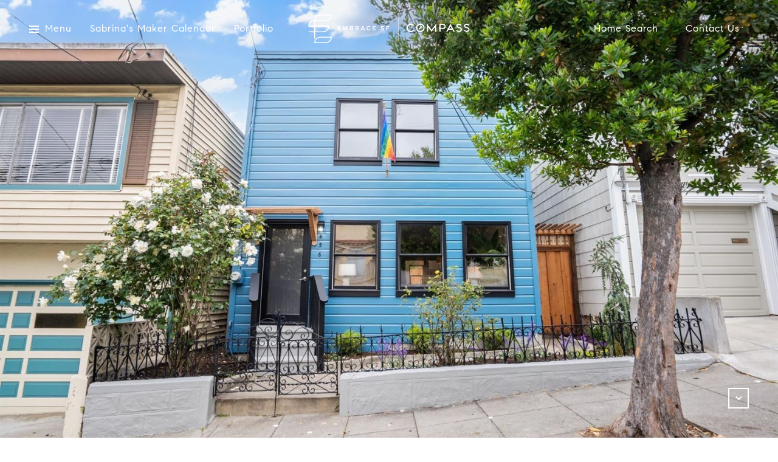

--- FILE ---
content_type: text/html; charset=utf-8
request_url: https://bss.luxurypresence.com/buttons/googleOneTap?companyId=cdfbd3ca-1d86-4743-b6c6-2d285c73324f&websiteId=b7853906-617e-4b36-96ab-d1f00b3f0a4a&pageId=30d617f9-5277-4be4-9082-5e5fad3c1aae&sourceUrl=https%3A%2F%2Fembracesf.com%2Fproperties%2F456-ellsworth-street-san-francisco-ca-94110-423734963&pageMeta=%7B%22sourceResource%22%3A%22properties%22%2C%22pageElementId%22%3A%2274908350-4c14-413a-8787-a6fdaff625a4%22%2C%22pageQueryVariables%22%3A%7B%22property%22%3A%7B%22id%22%3A%2274908350-4c14-413a-8787-a6fdaff625a4%22%7D%2C%22properties%22%3A%7B%22relatedNeighborhoodPropertyId%22%3A%2274908350-4c14-413a-8787-a6fdaff625a4%22%2C%22sort%22%3A%22salesPrice%22%7D%2C%22neighborhood%22%3A%7B%22id%22%3A%223ab10427-dacf-453d-bf2f-245c02752a5c%22%7D%2C%22pressReleases%22%3A%7B%22propertyId%22%3A%2274908350-4c14-413a-8787-a6fdaff625a4%22%7D%7D%7D
body_size: 2896
content:
<style>
  html, body {margin: 0; padding: 0;}
</style>
<script src="https://accounts.google.com/gsi/client" async defer></script>
<script>
const parseURL = (url) => {
    const a = document.createElement('a');
    a.href = url;
    return a.origin;
}

const login = (token, provider, source)  => {
  const origin = (window.location != window.parent.location)
    ? parseURL(document.referrer)
    : window.location.origin;  
  const xhr = new XMLHttpRequest();
  xhr.responseType = 'json';
  xhr.onreadystatechange = function() {
    if (xhr.readyState === 4) {
      const response = xhr.response;
      const msg = {
        event: response.status,
        provider: provider,
        source: source,
        token: token
      }
      window.parent.postMessage(msg, origin);
    }
  }
  xhr.withCredentials = true;
  xhr.open('POST', `${origin}/api/v1/auth/login`, true);
  xhr.setRequestHeader("Content-Type", "application/json;charset=UTF-8");
  xhr.send(JSON.stringify({
    token,
    provider,
    source,
    websiteId: 'b7853906-617e-4b36-96ab-d1f00b3f0a4a',
    companyId: 'cdfbd3ca-1d86-4743-b6c6-2d285c73324f',
    pageId: '30d617f9-5277-4be4-9082-5e5fad3c1aae',
    sourceUrl: 'https://embracesf.com/properties/456-ellsworth-street-san-francisco-ca-94110-423734963',
    pageMeta: '{"sourceResource":"properties","pageElementId":"74908350-4c14-413a-8787-a6fdaff625a4","pageQueryVariables":{"property":{"id":"74908350-4c14-413a-8787-a6fdaff625a4"},"properties":{"relatedNeighborhoodPropertyId":"74908350-4c14-413a-8787-a6fdaff625a4","sort":"salesPrice"},"neighborhood":{"id":"3ab10427-dacf-453d-bf2f-245c02752a5c"},"pressReleases":{"propertyId":"74908350-4c14-413a-8787-a6fdaff625a4"}}}',
    utm: '',
    referrer: ''
  }));
}

function getExpirationCookie(expiresInMiliseconds) {
  const tomorrow  = new Date(Date.now() + expiresInMiliseconds); // The Date object returns today's timestamp
  return `embracesf.com-SID=true; expires=${tomorrow.toUTCString()}; path=/; Secure; SameSite=None`;
}

function handleCredentialResponse(response) {
  document.cookie = getExpirationCookie(24 * 60 * 60 * 1000); // 1 day
  login(response.credential, 'GOOGLE', 'GOOGLE_SIGN_ON');
}

function handleClose() {
  const msg = {
    event: 'cancel',
    provider: 'GOOGLE',
    source: 'GOOGLE_SIGN_ON'
  }
  const origin = (window.location != window.parent.location)
    ? parseURL(document.referrer)
    : window.location.origin;
  window.parent.postMessage(msg, origin);
  document.cookie = getExpirationCookie(2 * 60 * 60 * 1000); // 2 hours
}

</script>
<div id="g_id_onload"
  data-client_id="673515100752-7s6f6j0qab4skl22cjpp7eirb2rjmfcg.apps.googleusercontent.com"
  data-callback="handleCredentialResponse"
  data-intermediate_iframe_close_callback="handleClose"
  data-state_cookie_domain = "embracesf.com"
  data-allowed_parent_origin="https://embracesf.com"
  data-skip_prompt_cookie="embracesf.com-SID"
  data-cancel_on_tap_outside="false"
></div>

--- FILE ---
content_type: application/javascript; charset=UTF-8
request_url: https://embracesf.com/cdn-cgi/challenge-platform/scripts/jsd/main.js
body_size: 4691
content:
window._cf_chl_opt={uYln4:'g'};~function(r4,y,L,M,O,l,i,k){r4=G,function(x,D,rl,r3,S,B){for(rl={x:555,D:528,S:514,B:580,F:467,Q:535,a:469,j:484,P:577,v:560,e:573,Y:562,Z:576},r3=G,S=x();!![];)try{if(B=-parseInt(r3(rl.x))/1*(parseInt(r3(rl.D))/2)+parseInt(r3(rl.S))/3*(parseInt(r3(rl.B))/4)+parseInt(r3(rl.F))/5+parseInt(r3(rl.Q))/6*(parseInt(r3(rl.a))/7)+-parseInt(r3(rl.j))/8*(-parseInt(r3(rl.P))/9)+-parseInt(r3(rl.v))/10*(parseInt(r3(rl.e))/11)+parseInt(r3(rl.Y))/12*(-parseInt(r3(rl.Z))/13),D===B)break;else S.push(S.shift())}catch(F){S.push(S.shift())}}(z,355067),y=this||self,L=y[r4(495)],M={},M[r4(491)]='o',M[r4(547)]='s',M[r4(490)]='u',M[r4(466)]='z',M[r4(574)]='n',M[r4(570)]='I',M[r4(545)]='b',O=M,y[r4(531)]=function(x,D,S,B,rR,rZ,rY,ry,Q,j,P,Y,Z,R){if(rR={x:458,D:523,S:511,B:523,F:539,Q:520,a:480,j:539,P:520,v:480,e:569,Y:474,Z:457,R:516,T:468},rZ={x:494,D:457,S:487},rY={x:565,D:519,S:542,B:550},ry=r4,D===null||void 0===D)return B;for(Q=V(D),x[ry(rR.x)][ry(rR.D)]&&(Q=Q[ry(rR.S)](x[ry(rR.x)][ry(rR.B)](D))),Q=x[ry(rR.F)][ry(rR.Q)]&&x[ry(rR.a)]?x[ry(rR.j)][ry(rR.P)](new x[(ry(rR.v))](Q)):function(T,rL,C){for(rL=ry,T[rL(rZ.x)](),C=0;C<T[rL(rZ.D)];T[C+1]===T[C]?T[rL(rZ.S)](C+1,1):C+=1);return T}(Q),j='nAsAaAb'.split('A'),j=j[ry(rR.e)][ry(rR.Y)](j),P=0;P<Q[ry(rR.Z)];Y=Q[P],Z=I(x,D,Y),j(Z)?(R='s'===Z&&!x[ry(rR.R)](D[Y]),ry(rR.T)===S+Y?F(S+Y,Z):R||F(S+Y,D[Y])):F(S+Y,Z),P++);return B;function F(T,C,rH){rH=G,Object[rH(rY.x)][rH(rY.D)][rH(rY.S)](B,C)||(B[C]=[]),B[C][rH(rY.B)](T)}},l=r4(553)[r4(477)](';'),i=l[r4(569)][r4(474)](l),y[r4(465)]=function(x,D,rC,rt,S,B,F,Q){for(rC={x:526,D:457,S:457,B:481,F:550,Q:496},rt=r4,S=Object[rt(rC.x)](D),B=0;B<S[rt(rC.D)];B++)if(F=S[B],F==='f'&&(F='N'),x[F]){for(Q=0;Q<D[S[B]][rt(rC.S)];-1===x[F][rt(rC.B)](D[S[B]][Q])&&(i(D[S[B]][Q])||x[F][rt(rC.F)]('o.'+D[S[B]][Q])),Q++);}else x[F]=D[S[B]][rt(rC.Q)](function(j){return'o.'+j})},k=function(rw,rX,rg,rd,rc,rp,rq,D,S,B){return rw={x:556,D:473},rX={x:508,D:508,S:550,B:508,F:512,Q:508,a:503},rg={x:457},rd={x:499},rc={x:457,D:503,S:565,B:519,F:542,Q:542,a:542,j:499,P:550,v:499,e:550,Y:508,Z:519,R:499,T:550,C:499,n:550,W:550,c:512},rp={x:518,D:503},rq=r4,D=String[rq(rw.x)],S={'h':function(F){return F==null?'':S.g(F,6,function(Q,rh){return rh=G,rh(rp.x)[rh(rp.D)](Q)})},'g':function(F,Q,j,rb,P,Y,Z,R,T,C,W,X,J,o,s,r0,r1,r2){if(rb=rq,F==null)return'';for(Y={},Z={},R='',T=2,C=3,W=2,X=[],J=0,o=0,s=0;s<F[rb(rc.x)];s+=1)if(r0=F[rb(rc.D)](s),Object[rb(rc.S)][rb(rc.B)][rb(rc.F)](Y,r0)||(Y[r0]=C++,Z[r0]=!0),r1=R+r0,Object[rb(rc.S)][rb(rc.B)][rb(rc.Q)](Y,r1))R=r1;else{if(Object[rb(rc.S)][rb(rc.B)][rb(rc.a)](Z,R)){if(256>R[rb(rc.j)](0)){for(P=0;P<W;J<<=1,Q-1==o?(o=0,X[rb(rc.P)](j(J)),J=0):o++,P++);for(r2=R[rb(rc.v)](0),P=0;8>P;J=J<<1.15|r2&1.53,o==Q-1?(o=0,X[rb(rc.e)](j(J)),J=0):o++,r2>>=1,P++);}else{for(r2=1,P=0;P<W;J=r2|J<<1,Q-1==o?(o=0,X[rb(rc.P)](j(J)),J=0):o++,r2=0,P++);for(r2=R[rb(rc.v)](0),P=0;16>P;J=r2&1.54|J<<1,o==Q-1?(o=0,X[rb(rc.e)](j(J)),J=0):o++,r2>>=1,P++);}T--,T==0&&(T=Math[rb(rc.Y)](2,W),W++),delete Z[R]}else for(r2=Y[R],P=0;P<W;J=J<<1.24|1&r2,o==Q-1?(o=0,X[rb(rc.e)](j(J)),J=0):o++,r2>>=1,P++);R=(T--,T==0&&(T=Math[rb(rc.Y)](2,W),W++),Y[r1]=C++,String(r0))}if(R!==''){if(Object[rb(rc.S)][rb(rc.Z)][rb(rc.F)](Z,R)){if(256>R[rb(rc.R)](0)){for(P=0;P<W;J<<=1,Q-1==o?(o=0,X[rb(rc.e)](j(J)),J=0):o++,P++);for(r2=R[rb(rc.R)](0),P=0;8>P;J=1.01&r2|J<<1,Q-1==o?(o=0,X[rb(rc.e)](j(J)),J=0):o++,r2>>=1,P++);}else{for(r2=1,P=0;P<W;J=J<<1|r2,Q-1==o?(o=0,X[rb(rc.T)](j(J)),J=0):o++,r2=0,P++);for(r2=R[rb(rc.C)](0),P=0;16>P;J=r2&1|J<<1,o==Q-1?(o=0,X[rb(rc.n)](j(J)),J=0):o++,r2>>=1,P++);}T--,0==T&&(T=Math[rb(rc.Y)](2,W),W++),delete Z[R]}else for(r2=Y[R],P=0;P<W;J=1&r2|J<<1.89,o==Q-1?(o=0,X[rb(rc.T)](j(J)),J=0):o++,r2>>=1,P++);T--,0==T&&W++}for(r2=2,P=0;P<W;J=J<<1.75|r2&1,o==Q-1?(o=0,X[rb(rc.P)](j(J)),J=0):o++,r2>>=1,P++);for(;;)if(J<<=1,Q-1==o){X[rb(rc.W)](j(J));break}else o++;return X[rb(rc.c)]('')},'j':function(F,rE){return rE=rq,F==null?'':F==''?null:S.i(F[rE(rg.x)],32768,function(Q,rK){return rK=rE,F[rK(rd.x)](Q)})},'i':function(F,Q,j,rM,P,Y,Z,R,T,C,W,X,J,o,s,r0,r2,r1){for(rM=rq,P=[],Y=4,Z=4,R=3,T=[],X=j(0),J=Q,o=1,C=0;3>C;P[C]=C,C+=1);for(s=0,r0=Math[rM(rX.x)](2,2),W=1;W!=r0;r1=J&X,J>>=1,J==0&&(J=Q,X=j(o++)),s|=W*(0<r1?1:0),W<<=1);switch(s){case 0:for(s=0,r0=Math[rM(rX.x)](2,8),W=1;r0!=W;r1=J&X,J>>=1,J==0&&(J=Q,X=j(o++)),s|=(0<r1?1:0)*W,W<<=1);r2=D(s);break;case 1:for(s=0,r0=Math[rM(rX.D)](2,16),W=1;W!=r0;r1=X&J,J>>=1,J==0&&(J=Q,X=j(o++)),s|=W*(0<r1?1:0),W<<=1);r2=D(s);break;case 2:return''}for(C=P[3]=r2,T[rM(rX.S)](r2);;){if(o>F)return'';for(s=0,r0=Math[rM(rX.B)](2,R),W=1;r0!=W;r1=X&J,J>>=1,J==0&&(J=Q,X=j(o++)),s|=(0<r1?1:0)*W,W<<=1);switch(r2=s){case 0:for(s=0,r0=Math[rM(rX.B)](2,8),W=1;W!=r0;r1=J&X,J>>=1,0==J&&(J=Q,X=j(o++)),s|=(0<r1?1:0)*W,W<<=1);P[Z++]=D(s),r2=Z-1,Y--;break;case 1:for(s=0,r0=Math[rM(rX.B)](2,16),W=1;r0!=W;r1=J&X,J>>=1,0==J&&(J=Q,X=j(o++)),s|=W*(0<r1?1:0),W<<=1);P[Z++]=D(s),r2=Z-1,Y--;break;case 2:return T[rM(rX.F)]('')}if(Y==0&&(Y=Math[rM(rX.Q)](2,R),R++),P[r2])r2=P[r2];else if(r2===Z)r2=C+C[rM(rX.a)](0);else return null;T[rM(rX.S)](r2),P[Z++]=C+r2[rM(rX.a)](0),Y--,C=r2,0==Y&&(Y=Math[rM(rX.D)](2,R),R++)}}},B={},B[rq(rw.D)]=S.h,B}(),N();function N(z0,rs,ru,rO,x,D,S,B,F){if(z0={x:541,D:505,S:537,B:571,F:563,Q:563,a:488,j:507},rs={x:537,D:571,S:507},ru={x:475},rO=r4,x=y[rO(z0.x)],!x)return;if(!b())return;(D=![],S=x[rO(z0.D)]===!![],B=function(rU,Q){if(rU=rO,!D){if(D=!![],!b())return;Q=m(),E(Q.r,function(a){f(x,a)}),Q.e&&K(rU(ru.x),Q.e)}},L[rO(z0.S)]!==rO(z0.B))?B():y[rO(z0.F)]?L[rO(z0.Q)](rO(z0.a),B):(F=L[rO(z0.j)]||function(){},L[rO(z0.j)]=function(rI){rI=rO,F(),L[rI(rs.x)]!==rI(rs.D)&&(L[rI(rs.S)]=F,B())})}function G(r,x,D){return D=z(),G=function(S,H,y){return S=S-457,y=D[S],y},G(r,x)}function b(rk,r7,x,D,S){return rk={x:558,D:478},r7=r4,x=3600,D=h(),S=Math[r7(rk.x)](Date[r7(rk.D)]()/1e3),S-D>x?![]:!![]}function K(B,F,ra,rG,Q,a,j,P,v,Y,Z,R){if(ra={x:472,D:554,S:541,B:485,F:463,Q:534,a:493,j:536,P:530,v:543,e:551,Y:552,Z:544,R:529,T:510,C:492,n:471,W:567,c:463,d:572,g:486,X:463,J:564,o:501,s:498,r0:504,r1:527,r2:509,rj:473},rG=r4,!A(.01))return![];a=(Q={},Q[rG(ra.x)]=B,Q[rG(ra.D)]=F,Q);try{j=y[rG(ra.S)],P=rG(ra.B)+y[rG(ra.F)][rG(ra.Q)]+rG(ra.a)+j.r+rG(ra.j),v=new y[(rG(ra.P))](),v[rG(ra.v)](rG(ra.e),P),v[rG(ra.Y)]=2500,v[rG(ra.Z)]=function(){},Y={},Y[rG(ra.R)]=y[rG(ra.F)][rG(ra.T)],Y[rG(ra.C)]=y[rG(ra.F)][rG(ra.n)],Y[rG(ra.W)]=y[rG(ra.c)][rG(ra.d)],Y[rG(ra.g)]=y[rG(ra.X)][rG(ra.J)],Z=Y,R={},R[rG(ra.o)]=a,R[rG(ra.s)]=Z,R[rG(ra.r0)]=rG(ra.r1),v[rG(ra.r2)](k[rG(ra.rj)](R))}catch(T){}}function h(rm,r6,x){return rm={x:541,D:558},r6=r4,x=y[r6(rm.x)],Math[r6(rm.D)](+atob(x.t))}function m(rn,rA,S,B,F,Q,a){rA=(rn={x:561,D:459,S:497,B:476,F:515,Q:557,a:548,j:578,P:517,v:502,e:524,Y:557,Z:522},r4);try{return S=L[rA(rn.x)](rA(rn.D)),S[rA(rn.S)]=rA(rn.B),S[rA(rn.F)]='-1',L[rA(rn.Q)][rA(rn.a)](S),B=S[rA(rn.j)],F={},F=mlwE4(B,B,'',F),F=mlwE4(B,B[rA(rn.P)]||B[rA(rn.v)],'n.',F),F=mlwE4(B,S[rA(rn.e)],'d.',F),L[rA(rn.Y)][rA(rn.Z)](S),Q={},Q.r=F,Q.e=null,Q}catch(j){return a={},a.r={},a.e=j,a}}function V(x,re,rS,D){for(re={x:511,D:526,S:525},rS=r4,D=[];null!==x;D=D[rS(re.x)](Object[rS(re.D)](x)),x=Object[rS(re.S)](x));return D}function A(x,ri,r5){return ri={x:500},r5=r4,Math[r5(ri.x)]()<x}function E(x,D,rF,rB,rf,rN,r8,S,B,F){rF={x:541,D:538,S:463,B:530,F:543,Q:551,a:485,j:463,P:534,v:470,e:505,Y:552,Z:544,R:540,T:575,C:559,n:559,W:533,c:559,d:533,g:509,X:473,J:579},rB={x:532},rf={x:521,D:521,S:513,B:483,F:521},rN={x:552},r8=r4,S=y[r8(rF.x)],console[r8(rF.D)](y[r8(rF.S)]),B=new y[(r8(rF.B))](),B[r8(rF.F)](r8(rF.Q),r8(rF.a)+y[r8(rF.j)][r8(rF.P)]+r8(rF.v)+S.r),S[r8(rF.e)]&&(B[r8(rF.Y)]=5e3,B[r8(rF.Z)]=function(r9){r9=r8,D(r9(rN.x))}),B[r8(rF.R)]=function(rr){rr=r8,B[rr(rf.x)]>=200&&B[rr(rf.D)]<300?D(rr(rf.S)):D(rr(rf.B)+B[rr(rf.F)])},B[r8(rF.T)]=function(rz){rz=r8,D(rz(rB.x))},F={'t':h(),'lhr':L[r8(rF.C)]&&L[r8(rF.n)][r8(rF.W)]?L[r8(rF.c)][r8(rF.d)]:'','api':S[r8(rF.e)]?!![]:![],'payload':x},B[r8(rF.g)](k[r8(rF.X)](JSON[r8(rF.J)](F)))}function I(x,D,S,rv,rD,B){rD=(rv={x:566,D:539,S:460,B:539,F:462},r4);try{return D[S][rD(rv.x)](function(){}),'p'}catch(F){}try{if(null==D[S])return void 0===D[S]?'u':'x'}catch(Q){return'i'}return x[rD(rv.D)][rD(rv.S)](D[S])?'a':D[S]===x[rD(rv.B)]?'C':D[S]===!0?'T':!1===D[S]?'F':(B=typeof D[S],rD(rv.F)==B?U(x,D[S])?'N':'f':O[B]||'?')}function U(x,D,rj,rx){return rj={x:489,D:489,S:565,B:461,F:542,Q:481,a:479},rx=r4,D instanceof x[rx(rj.x)]&&0<x[rx(rj.D)][rx(rj.S)][rx(rj.B)][rx(rj.F)](D)[rx(rj.Q)](rx(rj.a))}function f(S,B,z1,rV,F,Q,a){if(z1={x:482,D:505,S:513,B:504,F:546,Q:549,a:513,j:568,P:464,v:549,e:554,Y:506,Z:568},rV=r4,F=rV(z1.x),!S[rV(z1.D)])return;B===rV(z1.S)?(Q={},Q[rV(z1.B)]=F,Q[rV(z1.F)]=S.r,Q[rV(z1.Q)]=rV(z1.a),y[rV(z1.j)][rV(z1.P)](Q,'*')):(a={},a[rV(z1.B)]=F,a[rV(z1.F)]=S.r,a[rV(z1.v)]=rV(z1.e),a[rV(z1.Y)]=B,y[rV(z1.Z)][rV(z1.P)](a,'*'))}function z(z2){return z2='error on cf_chl_props,display: none,split,now,[native code],Set,indexOf,cloudflare-invisible,http-code:,368dAZWjQ,/cdn-cgi/challenge-platform/h/,chlApiClientVersion,splice,DOMContentLoaded,Function,undefined,object,chlApiUrl,/b/ov1/0.9214411365552436:1766770005:et7tW6DO8pNnJLpOmQCceIo0LCeZPN4dHjJeFd0EqSM/,sort,document,map,style,chctx,charCodeAt,random,errorInfoObject,navigator,charAt,source,api,detail,onreadystatechange,pow,send,gwUy0,concat,join,success,3sElCqf,tabIndex,isNaN,clientInformation,IVQZhUzuvJgbo4P8s6pW0djq-yLlMTCKnNi+9xtXeY2SOw75kDH1aAGE3BF$fRmrc,hasOwnProperty,from,status,removeChild,getOwnPropertyNames,contentDocument,getPrototypeOf,keys,jsd,38FQIxeu,chlApiSitekey,XMLHttpRequest,mlwE4,xhr-error,href,uYln4,325848cGfkEs,/invisible/jsd,readyState,log,Array,onload,__CF$cv$params,call,open,ontimeout,boolean,sid,string,appendChild,event,push,POST,timeout,_cf_chl_opt;mhsH6;xkyRk9;FTrD2;leJV9;BCMtt1;sNHpA9;GKPzo4;AdbX0;REiSI4;xriGD7;jwjCc3;agiDh2;MQCkM2;mlwE4;kuIdX1;aLEay4;cThi2,error,36137eZUJkk,fromCharCode,body,floor,location,6680SZDOct,createElement,486348PfFbTl,addEventListener,HkTQ2,prototype,catch,chlApiRumWidgetAgeMs,parent,includes,bigint,loading,kgZMo4,8888tWIyeG,number,onerror,143rnWbRj,126414uXyslH,contentWindow,stringify,2823676JVgvjH,length,Object,iframe,isArray,toString,function,_cf_chl_opt,postMessage,kuIdX1,symbol,2832910BjZJkS,d.cookie,14mqtcby,/jsd/oneshot/d39f91d70ce1/0.9214411365552436:1766770005:et7tW6DO8pNnJLpOmQCceIo0LCeZPN4dHjJeFd0EqSM/,TbVa1,msg,yNRQ,bind'.split(','),z=function(){return z2},z()}}()